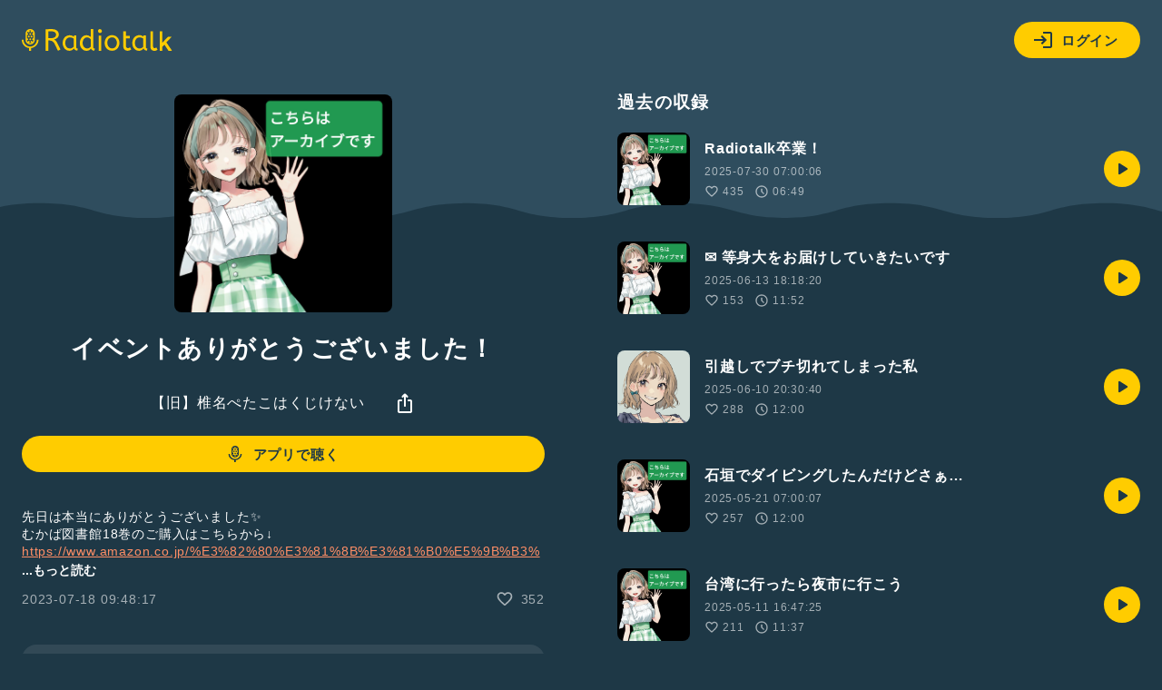

--- FILE ---
content_type: text/html; charset=UTF-8
request_url: https://radiotalk.jp/api/talks/1029565
body_size: 1652
content:
{"id":1029565,"title":"\u30a4\u30d9\u30f3\u30c8\u3042\u308a\u304c\u3068\u3046\u3054\u3056\u3044\u307e\u3057\u305f\uff01","description":"\u5148\u65e5\u306f\u672c\u5f53\u306b\u3042\u308a\u304c\u3068\u3046\u3054\u3056\u3044\u307e\u3057\u305f\u2728\n\u3080\u304b\u3070\u56f3\u66f8\u992818\u5dfb\u306e\u3054\u8cfc\u5165\u306f\u3053\u3061\u3089\u304b\u3089\u2193\nhttps:\/\/www.amazon.co.jp\/%E3%82%80%E3%81%8B%E3%81%B0%E5%9B%B3%E6%9B%B8%E9%A4%A8-%E7%AC%AC18%E5%B7%BB-%E5%A4%A7%E9%87%8E%E6%99%BA%E6%95%AC%E3%83%BB%E6%9D%91%E4%B8%8A%E8%A3%95%E5%93%89\/dp\/B0C36F63BM\n#\u307a\u305f\u304f\u3058 #\u3080\u304b\u3070\u56f3\u66f8\u9928 #\u30a4\u30d9\u30f3\u30c8 #\u307a\u305f\u3053","descriptionHtml":"\u5148\u65e5\u306f\u672c\u5f53\u306b\u3042\u308a\u304c\u3068\u3046\u3054\u3056\u3044\u307e\u3057\u305f\u2728<br \/>\n\u3080\u304b\u3070\u56f3\u66f8\u992818\u5dfb\u306e\u3054\u8cfc\u5165\u306f\u3053\u3061\u3089\u304b\u3089&darr;<br \/>\n<a href=\"https:\/\/www.amazon.co.jp\/%E3%82%80%E3%81%8B%E3%81%B0%E5%9B%B3%E6%9B%B8%E9%A4%A8-%E7%AC%AC18%E5%B7%BB-%E5%A4%A7%E9%87%8E%E6%99%BA%E6%95%AC%E3%83%BB%E6%9D%91%E4%B8%8A%E8%A3%95%E5%93%89\/dp\/B0C36F63BM\" target=\"_blank\" rel=\"noopener noreferrer\">https:\/\/www.amazon.co.jp\/%E3%82%80%E3%81%8B%E3%81%B0%E5%9B%B3%E6%9B%B8%E9%A4%A8-%E7%AC%AC18%E5%B7%BB-%E5%A4%A7%E9%87%8E%E6%99%BA%E6%95%AC%E3%83%BB%E6%9D%91%E4%B8%8A%E8%A3%95%E5%93%89\/dp\/B0C36F63BM<\/a><br \/>\n<a href=\"\/tags\/\u307a\u305f\u304f\u3058\" data-category=\"tag\" data-label=\"talk\" data-value=\"\u307a\u305f\u304f\u3058\" >#\u307a\u305f\u304f\u3058<\/a> <a href=\"\/tags\/\u3080\u304b\u3070\u56f3\u66f8\u9928\" data-category=\"tag\" data-label=\"talk\" data-value=\"\u3080\u304b\u3070\u56f3\u66f8\u9928\" >#\u3080\u304b\u3070\u56f3\u66f8\u9928<\/a> <a href=\"\/tags\/\u30a4\u30d9\u30f3\u30c8\" data-category=\"tag\" data-label=\"talk\" data-value=\"\u30a4\u30d9\u30f3\u30c8\" >#\u30a4\u30d9\u30f3\u30c8<\/a> <a href=\"\/tags\/\u307a\u305f\u3053\" data-category=\"tag\" data-label=\"talk\" data-value=\"\u307a\u305f\u3053\" >#\u307a\u305f\u3053<\/a>","imageUrl":"https:\/\/storage.radiotalk.jp\/u37259\/image\/programs\/20250730203640_034f.jpg","audioFileUrl":"","audioPlaytimeSeconds":720,"createdAt":"2023-07-18 09:48:17","programId":10852,"programTitle":"\u3010\u65e7\u3011\u690e\u540d\u307a\u305f\u3053\u306f\u304f\u3058\u3051\u306a\u3044","isOfficialProgram":false,"userId":37259,"userName":"","tags":["\u307a\u305f\u304f\u3058","\u3080\u304b\u3070\u56f3\u66f8\u9928","\u30a4\u30d9\u30f3\u30c8","\u307a\u305f\u3053"],"tagDetails":[{"tag":"\u307a\u305f\u304f\u3058","description":"","thumbnailImageUrl":"https:\/\/storage.googleapis.com\/radiotalk\/common\/images\/tag_thumbnail.png","backgroundImageUrl":"https:\/\/storage.googleapis.com\/radiotalk\/common\/images\/tag_background.png","posts":"48\u4ef6","totalPlaytimes":"2226\u56de"},{"tag":"\u3080\u304b\u3070\u56f3\u66f8\u9928","description":"","thumbnailImageUrl":"https:\/\/storage.googleapis.com\/radiotalk\/common\/images\/tag_thumbnail.png","backgroundImageUrl":"https:\/\/storage.googleapis.com\/radiotalk\/common\/images\/tag_background.png","posts":"2\u4ef6","totalPlaytimes":"63\u56de"},{"tag":"\u30a4\u30d9\u30f3\u30c8","description":"","thumbnailImageUrl":"https:\/\/storage.googleapis.com\/radiotalk\/common\/images\/tag_thumbnail.png","backgroundImageUrl":"https:\/\/storage.googleapis.com\/radiotalk\/common\/images\/tag_background.png","posts":"721\u4ef6","totalPlaytimes":"26800\u56de"},{"tag":"\u307a\u305f\u3053","description":"","thumbnailImageUrl":"https:\/\/storage.googleapis.com\/radiotalk\/common\/images\/tag_thumbnail.png","backgroundImageUrl":"https:\/\/storage.googleapis.com\/radiotalk\/common\/images\/tag_background.png","posts":"360\u4ef6","totalPlaytimes":"45685\u56de"}],"totalPlayTimes":0,"totalReactions":352}

--- FILE ---
content_type: image/svg+xml
request_url: https://radiotalk.jp/images/wave.svg
body_size: 1433
content:
<svg viewBox="0 0 1280 265" xmlns="http://www.w3.org/2000/svg">
    <path fill="#2F4D5E" fill-rule="evenodd" clip-rule="evenodd" d="M-74.2847 265C-44.7029 265 -29.912 260.967 -15.1211 256.934C-0.33017 252.902 14.4607 248.869 44.0425 248.869C73.6241 248.869 88.4159 252.902 103.208 256.934C118 260.967 132.792 265 162.375 265C191.958 265 206.75 260.967 221.542 256.934C236.334 252.902 251.126 248.869 280.709 248.869C310.292 248.869 325.084 252.902 339.875 256.934C351.977 260.234 364.078 263.533 384.278 264.624C387.401 264.874 390.556 265 393.715 265C394.616 265 395.503 264.996 396.377 264.989C397.252 264.996 398.14 265 399.043 265C402.334 265 405.511 264.866 408.585 264.618C428.721 263.521 440.8 260.228 452.879 256.934C467.67 252.902 482.461 248.869 512.042 248.869C541.624 248.869 556.416 252.902 571.208 256.934C586 260.967 600.792 265 630.375 265C659.958 265 674.75 260.967 689.542 256.934C704.333 252.902 719.125 248.869 748.709 248.869C778.292 248.869 793.084 252.902 807.875 256.934C819.977 260.234 832.078 263.533 852.278 264.624C855.401 264.874 858.556 265 861.715 265C862.616 265 863.503 264.996 864.377 264.989C865.252 264.996 866.14 265 867.043 265C870.334 265 873.511 264.866 876.585 264.618C896.72 263.521 908.8 260.228 920.879 256.934C935.67 252.902 950.461 248.869 980.042 248.869C1009.62 248.869 1024.42 252.902 1039.21 256.934C1054 260.967 1068.79 265 1098.38 265C1127.96 265 1142.75 260.967 1157.54 256.934C1172.33 252.902 1187.13 248.869 1216.71 248.869C1246.29 248.869 1261.08 252.902 1275.88 256.934C1290.67 260.967 1305.46 265 1335.04 265C1345.79 265 1355.32 263.572 1364 261.413V-146.5H896L851 -146.5L428 -146.5L383 -146.5H-85L-85 264.515C-81.4606 264.837 -77.8759 265 -74.2847 265Z"/>
</svg>